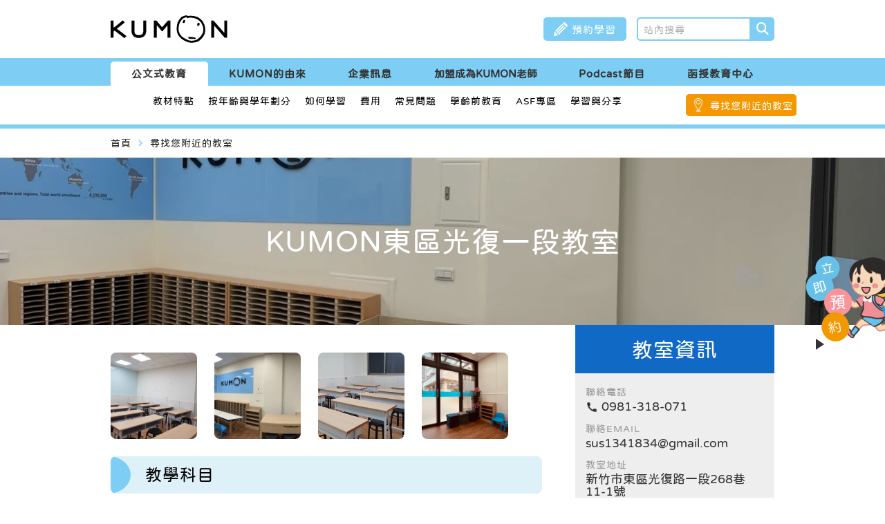

--- FILE ---
content_type: text/html;charset=UTF-8
request_url: https://kumon-km.com.tw/web/class_room/class_room_in.jsp?cp_id=CP1658303930640
body_size: 9764
content:
<!DOCTYPE html PUBLIC "-//W3C//DTD XHTML 1.0 Transitional//EN" "http://www.w3.org/TR/xhtml1/DTD/xhtml1-transitional.dtd">
<html xmlns="http://www.w3.org/1999/xhtml" lang="zh-TW">
<head>
<title>KUMON公文式教育 | 個人化學習計畫，培養自學自習力</title>
<meta name="Robots" content="all" />
<meta name="revisit-after" content="7 days" />
<meta name="keywords" content="孔孟文化事業有限公司,KUMON" />
<meta name="copyright" content="孔孟文化事業有限公司" />
<meta name="description" content="KUMON公文式教育理念為我們要發現每個人潛在的天賦，並使其充分的發揚光大，就能培育成為一個健全而有能力的人才，貢獻於人類社會。" />
<!-- Google Tag Manager -->
<script>(function(w,d,s,l,i){w[l]=w[l]||[];w[l].push({'gtm.start':
new Date().getTime(),event:'gtm.js'});var f=d.getElementsByTagName(s)[0],
j=d.createElement(s),dl=l!='dataLayer'?'&l='+l:'';j.async=true;j.src=
'https://www.googletagmanager.com/gtm.js?id='+i+dl;f.parentNode.insertBefore(j,f);
})(window,document,'script','dataLayer','GTM-K88CZ2B');</script>
<!-- End Google Tag Manager --><meta http-equiv="X-UA-Compatible" content="IE=edge"/><!--讓ie在切換瀏覽器模式時 文件模式會使用最新的版本-->

<meta http-equiv="Content-Type" content="text/html; charset=utf-8" />


<!--RWD用-->
<meta charset="utf-8" />
<meta name="viewport" content="width=device-width, initial-scale=1.0" />
<!--RWD用-->

<!--android 手機板主題顏色用 更改網址列顏色-->
<meta name="theme-color" content="#666666">
<!--android 手機板主題顏色用-->

<meta name="format-detection" content="telephone=no"><!--取消行動版 safari 自動偵測數字成電話號碼-->

<!-- Canonical Tags -->
<link rel="canonical" href="https://kumon-km.com.tw/web/class_room/class_room_in.jsp?cp_id=CP1658303930640">


<link rel="shortcut icon" href="../office_images/favicon.png" /><!--電腦版icon-->
<link rel="apple-touch-icon" href="../office_images/icon.png" /><!--手機版icon  57x57px-->
<link rel="apple-touch-icon" sizes="72x72" href="../office_images/icon-72.png" /><!--手機版icon  72x72px-->
<link rel="apple-touch-icon" sizes="114x114" href="../office_images/icon%402.png" /><!--手機版icon  114x114px-->

<!--內容區塊css-->
<link rel="stylesheet" type="text/css" href="../css/office_style.css"/>
<!--版頭區塊css-->
<link rel="stylesheet" type="text/css" href="../css/office_style_header.css"/>
<!--版腳區塊css-->
<link rel="stylesheet" type="text/css" href="../css/office_style_footer.css"/>

	<!-- 版本更新 jQuery by Judy 20251114 -->
	<!--google material icon-->
	<link rel="stylesheet" href="../icon_fonts/material_icons/material_icons.css">
	<link rel="stylesheet" href="../icon_fonts/material_icons/material_symbols_outlined.css">  <!-- 為了弱掃留原始檔案 -->
	<!-- <link href="https://fonts.googleapis.com/css2?family=Material+Icons" rel="stylesheet">
	<link href="https://fonts.googleapis.com/css2?family=Material+Symbols+Outlined" rel="stylesheet"> -->

	<!-- jQuery版本3.7.1 --><!-- 20251114 -->
	<!-- <script src="https://code.jquery.com/jquery-3.7.1.min.js" type="text/javascript"></script> -->
	<script src="../js/jquery/jquery-3.7.1.min.js" type="text/javascript"></script>  <!-- 為了弱掃留原始檔案 -->
	<!-- jQuery 遷移插件_簡化從舊版本jQuery的轉換3.5.2-->
	<!-- <script src="https://code.jquery.com/jquery-migrate-3.5.2.min.js" type="text/javascript"></script> -->
	<script src="../js/jquery/jquery-migrate-3.5.2.min.js" type="text/javascript"></script>  <!-- 為了弱掃留原始檔案 -->

<!--JavaScript共用區-->	
<!--調整檔名 modify by pekey 20221019 start-->
<script src="../js/official_common.js" type="text/javascript"></script>
<!--調整檔名 modify by pekey 20221019 end-->

<!-- Link Swiper's CSS_Swiper 8.0.6 -->
<link rel="stylesheet" href="../js/swiper-master/css/swiper-bundle.min.css">

<!-- InstanceBeginEditable name="head" -->
<!-- InstanceEndEditable -->
<!-- Font Awesome icon 20251114-->
<link rel="stylesheet" href="https://cdnjs.cloudflare.com/ajax/libs/font-awesome/6.6.0/css/all.min.css">
<!-- <link rel="stylesheet" type="text/css" href="../web/icon_fonts/font_awesome_icon/font_awesome_icon_all.min.css"/>--><!-- 為了弱掃留原始檔案 -->
	</head>
<body>
	<!-- Google Tag Manager (noscript) -->
<noscript><iframe src="https://www.googletagmanager.com/ns.html?id=GTM-K88CZ2B"
height="0" width="0" style="display:none;visibility:hidden"></iframe></noscript>
<!-- End Google Tag Manager (noscript) -->


    <script>
	var searchID = '22cb904e8918e4d41';
	function checkform(F){	
		if(F.as_q.value==""){
			alert("請輸入關鍵字!");
			return false;
		}else if(searchID != ""){
			var element = google.search.cse.element.getElement('search');
	        element.execute(F.as_q.value);
			return false;
		}else{
			F.submit();
			return true;
		}
	}
	</script>
	
	<div style="display:none;">
	<script>
			(function() {
			  var cx = '22cb904e8918e4d41';
			  var gcse = document.createElement('script');
			  gcse.type = 'text/javascript';
			  gcse.async = true;
			  gcse.src = 'https://cse.google.com/cse.js?cx=' + cx;
			  var s = document.getElementsByTagName('script')[0];
			  s.parentNode.insertBefore(gcse, s);
			})();
		</script>
		<gcse:searchbox-only gname="search" resultsUrl="https://kumon-km.com.tw:443/web/search/search.jsp"></gcse:searchbox-only>
	</div>
	<!--版頭-->
    <div class="header">
        <div class="hearder_topArea">
            <div class="wrap">

                <!-- 手機menu -->
                <div class="menu_btn">
                    <span>
                    </span>
                    <span>
                    </span>
                    <span>
                    </span>
                    <p>主選單</p>
                </div>

                <div class="header_signBtn_mobile">
                    <a href="../sign/sign.jsp">

                        <!-- 新增修改結構 modify by pekey 20221006 start-->
                        <div class="icon">
                            <img src="../office_images/icon_member.webp">
                        </div>
                        
                        <span>預約學習</span>
                        <!-- 新增修改結構 modify by pekey 20221006 end-->

                    </a>
                </div>

                <!--公司標誌 logo-->
                <h1 class="logo">
                    <a href="../../home.jsp">
                        <img src="../office_images/logo.svg" width="716" height="153" />
                    </a>
                </h1>


                <!-- 版頭右 -->
                <div class="headerRight">

                    <!-- 預約學習 -->
                    <div class="header_signBtn">
                        <a href="../sign/sign.jsp">
                            <!-- 新增icon + 報名學力診斷修改為預約學習 modify by pekey 20220926 start-->
                            <div class="icon">
                                <img src="../office_images/icon_member_white.webp" width="20px" height="auto">
                            </div>

                            <span>預約學習</span>
                            <!-- 新增icon + 報名學力診斷修改為預約學習 modify by pekey 20220926 end-->
                        </a>
                    </div>


                    <!--搜尋區塊-->
                    <form method="post" name="searchform" action="https://www.google.com/search" target="_blank"  onsubmit="javascript:return checkform(this);">
	                    <div class="search_areaPC">
	                    
	                        <!--搜尋框-->
	                        <div class="search_inAreaPC" id="searchArea_inPC">
	                            <div class="search_inBoxPC">
		                        	<input type="hidden" name="sitesearch" value="https://kumon-km.com.tw:443/web" />
		                            <input type="text" name="as_q" placeholder="站內搜尋" value="">
	                            </div>
	                            
	                            <div class="clearfloat">
	                            </div>
	                        </div>
	
	                        <!--搜尋icon-->
	                        <div class="search_iconPC">
	                            <label id="search_btnPC" onclick="return checkform(searchform);">
	                                <i class="fa-solid fa-magnifying-glass"></i>
	                            </label>
	                        </div>
	                        
	                    </div>
                    </form>

                </div>

            </div>
        </div>


        <!-- 新增修改 modify by pekey 20221006 start -->
        <!-- 電腦版-主按鍵區塊 -->
        <div class="navbar_topArea">
            <div class="wrap">

                <!--主按鍵 navbar-->
                <div class="navbar">
                    <div class="nav educate">
                        <a href="../suject/suject.jsp">
                            公文式教育
                        </a>
                    </div>

                    <div class="nav origin">
                        <a href="../about_kumon_face/about_kumon_face.jsp">
                            KUMON的由來
                        </a>
                    </div>

                    <div class="nav information">
                        <a href="../about/about.jsp">
                            企業訊息
                        </a>
                    </div>

                    <div class="nav">
                        <a href="../../franchise/home.jsp" target="_blank">
                            加盟成為KUMON老師
                        </a>
                    </div>
                    <!-- 新增 主按鍵 modify by Judy 20251114 -->
						<div class="nav podcast">
							<a href="../podcast/podcast.jsp">Podcast節目</a>
						</div>
                    <div class="nav">
                        <a href="../../vpl/home.jsp" target="_blank">
                            函授教育中心
                        </a>
                    </div>

                    <div class="clearfloat">
                    </div>
                </div>    

            </div>
        </div>
        

        <!-- 電腦版下拉選單 兼 手機版-主按鍵區塊 -->
        <!-- nav下區塊 -->
        <div class="navbar_bottomArea page">  
            <div class="wrap">  

                <!--主按鍵 navbar-->
                <div class="navbar">

                    <!-- 主按鍵-公文式教育 下拉選單 -->
                    <div class="mobile_topArea educate">
                        <!-- 手機版-主按鍵標題 -->
                        <div class="nav_title">
                            <span>公文式教育</span>

                            <div class="navTitle_menuClose">
                                <div class="icon">
                                    <img src="../office_images/icon_sp_menu_close.webp">
                                </div>
                                
                                <span>關閉</span>
                            </div>
                        </div>
                        

						<!-- 當前模式class 加 active -->
                        <div class="nav ">
                            <a href="javascript:void(0);">
                                教材特點
                            </a>

                            <!--下拉選單-->
                            <div class="navOpen pc">
                                <div class="navOpenBg">
                                    <div class="navOpenList">
                                        <a href="../suject/suject.jsp">
                                            全部
                                        </a>
                                    </div>

                                    <div class="navOpenList">
                                        <a href="../suject/suject_math.jsp">
                                            數學
                                        </a>
                                    </div>

                                    <div class="navOpenList">
                                        <a href="../suject/suject_eng.jsp">
                                            英文
                                        </a>
                                    </div>

                                    <div class="navOpenList">
                                        <a href="../suject/suject_chinese.jsp">
                                            國語
                                        </a>
                                    </div>

                                    <div class="navOpenList">
                                        <a href="../suject/suject_pen.jsp">
                                            運筆
                                        </a>
                                    </div>
                                </div>
                            </div>
                        
                            <div class="navOpen mobile" >
                                <div class="navOpenBg">
                                    
                                    <div class="navOpenList">
                                        <a href="../suject/suject.jsp">
                                            全部
                                        </a>
                                    </div>
                                    
                                    <div class="navOpenList">
                                        <a href="../suject/suject_math.jsp">
                                            數學
                                        </a>
                                    </div>

                                    <div class="navOpenList">
                                        <a href="../suject/suject_eng.jsp">
                                            英文
                                        </a>
                                    </div>

                                    <div class="navOpenList">
                                        <a href="../suject/suject_chinese.jsp">
                                            國語
                                        </a>
                                    </div>

                                    <div class="navOpenList">
                                        <a href="../suject/suject_pen.jsp">
                                            運筆
                                        </a>
                                    </div>
                                    
                                    <div class="clearfloat">
                                    </div>
                                </div>
                            </div> 

                        </div>
                        

                        <div class="nav ">
                            <a href="javascript:void(0);">
                                按年齡與學年劃分
                            </a>
                            
                            <!--主按鍵展開-->
                            <div class="navOpen pc">
                                <div class="navOpenBg">
                                    <div class="navOpenList">
                                        <a href="../schoolage/schoolage.jsp">
                                            全部
                                        </a>
                                    </div>
                                    <div class="navOpenList">
                                        <a href="../schoolage/schoolage_toddler.jsp">
                                            嬰幼兒0-2歲
                                        </a>
                                    </div>
                                    <div class="navOpenList">
                                        <a href="../schoolage/schoolage_preschool.jsp">
                                            學齡前3-5歲
                                        </a>
                                    </div>
                                    <div class="navOpenList">
                                        <a href="../schoolage/schoolage_primary_school_students.jsp">
                                            小學生6-11歲
                                        </a>
                                    </div>
                                    <div class="navOpenList">
                                        <a href="../schoolage/schoolage_teenager.jsp">
                                            青少年12歲以上
                                        </a>
                                    </div>

                                </div>
                            </div>
                        
                            <div class="navOpen mobile" >
                                <div class="navOpenBg">
                                    
                                    <div class="navOpenList">
                                        <a href="../schoolage/schoolage.jsp">
                                            全部
                                        </a>
                                    </div>
                                    <div class="navOpenList">
                                        <a href="../schoolage/schoolage_toddler.jsp">
                                            嬰幼兒0-2歲
                                        </a>
                                    </div>
                                    <div class="navOpenList">
                                        <a href="../schoolage/schoolage_preschool.jsp">
                                            學齡前3-5歲
                                        </a>
                                    </div>
                                    <div class="navOpenList">
                                        <a href="../schoolage/schoolage_primary_school_students.jsp">
                                            小學生6-11歲
                                        </a>
                                    </div>
                                    <div class="navOpenList">
                                        <a href="../schoolage/schoolage_teenager.jsp">
                                            青少年12歲以上
                                        </a>
                                    </div>

                                    <div class="clearfloat">
                                    </div>

                                </div>
                            </div>
                        </div>


                        <!-- 無下拉選單class新增 link -->
                        <div class="nav link ">
                            <a href="../how/how.jsp">
                                如何學習
                            </a>
                        </div>

                        <!-- 無下拉選單class新增 link -->
                        <div class="nav link ">
                            <a href="../fee/fee.jsp">
                                費用
                            </a>
                        </div>

                        <!-- 無下拉選單class新增 link -->
                        <div class="nav link ">
                            <a href="../qa/qa.jsp">
                                常見問題
                            </a>
                        </div>

                        <!-- 無下拉選單class新增 link -->
                        <div class="nav link ">
                            <a href="../kumon_time/kumon_time.jsp">
                                學齡前教育
                            </a>
                        </div>

                        <!-- 無下拉選單class新增 link -->
                        <div class="nav link ">
                            <a href="../asf/asf.jsp">                      
                                ASF專區
                            </a>
                        </div>

                        <!-- 無下拉選單class新增 link -->
                        <div class="nav link ">
                            <a href="../learn_share/learn_share.jsp">
                                學習與分享
                            </a>
                        </div>


                        <!-- 新增此區塊 modify by pekey 20221028 start -->
                        <div class="nav mobile">
                            <a href="../about_kumon_face/about_kumon_face.jsp">
                                KUMON的由來
                            </a>
                        </div>

                        <div class="nav mobile">
                            <a href="../about/about.jsp">
                                企業訊息
                            </a>
                        </div>

                        <div class="nav mobile">
                            <a href="../../franchise/home.jsp" target="_blank">
                                加盟成為KUMON老師
                            </a>
                        </div>
                        <!-- 新增此區塊 modify by pekey 20221028 end -->
                        <!-- 新增 主按鍵 modify by Judy 20251114 -->
						<div class="nav mobile">
							<a href="../podcast/podcast.jsp">Podcast節目</a>
						</div>
                    </div>


                    <!-- 主按鍵-KUMON的由來 下拉選單 -->
                    <div class="mobile_topArea origin">
                        <!-- 手機版-主按鍵標題 -->
                        <div class="nav_title">
                            <span>KUMON的由來</span>

                            <div class="navTitle_menuClose">
                                <div class="icon">
                                    <img src="../office_images/icon_sp_menu_close.webp">
                                </div>
                                
                                <span>關閉</span>
                            </div>
                        </div>


                        <!-- 無下拉選單class新增 link -->
                        <div class="nav link ">
                            <a href="../about_kumon_face/about_kumon_face.jsp">
                                關於KUMON
                            </a>
                        </div>

                        <!-- 無下拉選單class新增 link -->
                        <div class="nav link ">
                            <a href="../features/features.jsp">
                                公文特點
                            </a>
                        </div>

                        <!-- 無下拉選單class新增 link -->
                        <div class="nav link ">
                            <a href="../idea/idea.jsp">
                                公文理念
                            </a>
                        </div>

                        
                        <!-- 暫時隱藏此功能 -->
                        <!-- 無下拉選單class新增 link -->
                        <!-- <div class="nav link">
                            <a href="../ebooks/ebooks.jsp">
                                電子書
                            </a>
                        </div> -->

                        <!-- 無下拉選單class新增 link -->
                        <div class="nav link ">
                            <a href="../store/store.jsp">
                                公文公先生的故事
                            </a>
                        </div>
                        
                        <!-- 新增此區塊 modify by pekey 20221028 start -->
                        <div class="nav mobile">
                            <a href="../suject/suject.jsp">
                                公文式教育
                            </a>
                        </div>

                        <div class="nav mobile">
                            <a href="../about/about.jsp">
                                企業訊息
                            </a>
                        </div>

                        <div class="nav mobile">
                            <a href="../../franchise/home.jsp" target="_blank">
                                加盟成為KUMON老師
                            </a>
                        </div>
                    </div>


                    <!-- 主按鍵-企業訊息 下拉選單 -->
                    <div class="mobile_topArea information">
                        <!-- 手機版-主按鍵標題 -->
                        <div class="nav_title">
                            <span>企業訊息</span>

                            <div class="navTitle_menuClose">
                                <div class="icon">
                                    <img src="../office_images/icon_sp_menu_close.webp">
                                </div>
                                
                                <span>關閉</span>
                            </div>
                        </div>


                        <!-- 無下拉選單class新增 link -->
                        <div class="nav link ">
                            <a href="../about/about.jsp">
                                關於臺灣孔孟
                            </a>
                        </div>

                        <!-- 無下拉選單class新增 link -->
                        <div class="nav link ">
                            <a href="../news/news.jsp">
                                最新消息
                            </a>
                        </div>

                        <!-- 無下拉選單class新增 link -->
                        <div class="nav link ">
                            <a href="../chairman/chairman.jsp">
                                董事長的話
                            </a>
                        </div>

                        <!-- 無下拉選單class新增 link -->
                        <div class="nav link ">
                            <a href="../jp_president/jp_president.jsp">
                                田中社長專區
                            </a>
                        </div>

                        <!-- 無下拉選單class新增 link -->
                        <div class="nav link ">
                            <a href="../contact/contact.jsp">
                                聯絡我們
                            </a>
                        </div>

                        <!-- 外連選單class新增 outerLink -->
<!--                         <div class="nav outerLink"> -->
<!--                             <a href="../../vpl/home.jsp" target="_blank"> -->
<!--                                 函授教育中心 -->
<!--                             </a> -->
<!--                         </div> -->
                        
                         <!-- 外連選單class新增 outerLink -->
                        <div class="nav outerLink">
                            <a href=https://www.104.com.tw/company/1a2x6bkenf#info06 target="_blank">
                                人才招募</a>
                        </div>
                        
                        <!-- 新增此區塊 modify by pekey 20221028 start -->
                        <div class="nav mobile">
                            <a href="../suject/suject.jsp">
                                公文式教育
                            </a>
                        </div>

                        <div class="nav mobile">
                            <a href="../about_kumon_face/about_kumon_face.jsp">
                                KUMON的由來
                            </a>
                        </div>

                        <div class="nav mobile">
                            <a href="../../franchise/home.jsp" target="_blank">
                                加盟成為KUMON老師
                            </a>
                        </div>
                         <!-- 新增 主按鍵 modify by Judy 20251114 -->
						<div class="nav mobile">
							<a href="../podcast/podcast.jsp">Podcast節目</a>
						</div>  
<!--                         <div class="nav"> -->
<!--                         <a href="../../vpl/home.jsp" target="_blank"> -->
<!--                             函授教育中心 -->
<!--                         </a> -->
<!--                     	</div> -->
                        <!-- 新增此區塊 modify by pekey 20221028 end -->                        
                    </div>


                    <!-- 主按鍵-Podcast節目 下拉選單 20251114 -->
                    <div class="mobile_topArea podcast">
                        <!-- 手機版-主按鍵標題 -->
                        <div class="nav_title">
                            <span>Podcast節目</span>

                            <div class="navTitle_menuClose">
                                <div class="icon">
                                    <img src="../office_images/icon_sp_menu_close.webp">
                                </div>
                                
                                <span>關閉</span>
                            </div>
                        </div>


                        <!-- 新增此區塊 modify by pekey 20221028 start -->
                        <div class="nav mobile">
                            <a href="../suject/suject.jsp">
                                公文式教育
                            </a>
                        </div>

                        <div class="nav mobile">
                            <a href="../about_kumon_face/about_kumon_face.jsp">
                                KUMON的由來
                            </a>
                        </div>

                        <div class="nav mobile">
                            <a href="../about/about.jsp">
                                企業訊息
                            </a>
                        </div>
						
                        <div class="nav mobile">
                            <a href="franchise/home.jsp" target="_blank">
                                加盟成為KUMON老師
                            </a>
                        </div>
						
						
                    </div>


                    <!-- 手機板menu bottom -->
                    <div class="mobile_bottomArea">
                    
                        <!-- menu底部搜尋區塊 -->
                        <form method="post" name="searchformMobile" action="https://www.google.com/search" target="_blank"  onsubmit="javascript:return checkform(this);">
	                        <div class="mobile_search">
	                        	<input type="hidden" name="sitesearch" value="https://kumon-km.com.tw:443/web" />
	                            <input type="text" name="as_q" placeholder="站內搜尋" value="">	      
	                            <span>
	                                <i class="fa-solid fa-magnifying-glass" onclick="return checkform(searchformMobile);"></i>
	                            </span>
	                        </div>
                        </form>

                        <!-- menu底部社群區塊 -->
                        <div class="mobile_snsArea">
                        
                        	<div class="mobile_snsList">
                                <a href="https://s.no8.io/link/channels/qcwPZJhDDl" target="_blank">
                                    <img src="../office_images/btn_line.webp">
                                </a>
                            </div>                        	
                            <div class="mobile_snsList">
                                <a href="https://www.instagram.com/kumon_taiwan/" target="_blank">
                                    <img src="../office_images/btn_insta.webp">
                                </a>
                            </div>                            
                            <div class="mobile_snsList">
                                <a href="https://www.youtube.com/c/KUMON%E8%87%BA%E7%81%A3%E5%AD%94%E5%AD%9F" target="_blank">
                                    <img src="../office_images/btn_youtube.webp">
                                </a>
                            </div>                            
                            <div class="mobile_snsList">
                                <a href="https://www.facebook.com/profile.php?id=100063696315151" target="_blank">
                                    <img src="../office_images/btn_fb.webp">
                                </a>
                            </div>                            
                            </div>


                        <!-- menu底部關閉區塊 -->
                        <div class="mobile_menuClose">
                            <span>關閉</span>
                        </div>

                    </div>
                </div>


                <div class="classroom_searchButton">
                    <a href="../class_room/class_room.jsp">
                        <div class="icon">
                            <img src="../office_images/header_location.webp">
                        </div>

                        <span>尋找您附近的教室</span>
                    </a>
                </div>
                
            </div>
        </div>
        <!-- 新增修改 modify by pekey 20221006 end -->
        
        <div class="clearfloat">
        </div>
    </div>
    



<!-- InstanceBeginEditable name="navbar_js" -->
<!-- 新增 modify by pekey 20221006 start -->
<script>
    // 需要每頁去控制要出現的選單
    $(function(){
    	
    	
        //此為主按鍵-公文式教育-頁面適用js
        $(".nav.educate").toggleClass("active");
        $(".navbar_bottomArea").toggleClass("educate");
		
    });
</script>
<!-- 新增 modify by pekey 20221006 end -->
<!-- InstanceEndEditable --><!--主內容區塊-->
    <!--內頁class加 page-->
    <div class="main page" id="top">
    	 
        <!--內頁內容_上方區塊-->
        <div class="pageContent_topArea">
        	<div class="wrap">     
               
            	<!--麵包屑-->
                <div class="crumb_bg">
                    <div class="crumb_area">
                                
                        <span>
                            <a href="../../home.jsp">
                                首頁
                            </a>
                        </span> 
                        
                        <i class="material-icons">navigate_next</i>
                        
						<!-- InstanceBeginEditable name="crumb" -->
                        
                        <span>尋找您附近的教室</span>   
                        
                        
						<!-- InstanceEndEditable -->
                        
                    </div>
                </div>
                
        		<div class="clearfloat">
                </div>
            </div>    
        </div>
        
                       
        <!--內頁內容區塊-->
        <div class="pageContent">
		    <!-- InstanceBeginEditable name="pageContent" -->
		    
            <!-- 新增相片套件效果 modify by pekey 20221006 start -->
            <link rel="stylesheet" href="https://cdnjs.cloudflare.com/ajax/libs/fancybox/3.3.2/jquery.fancybox.min.css">
            <script src="https://cdnjs.cloudflare.com/ajax/libs/fancybox/3.3.2/jquery.fancybox.min.js"></script>
            <!-- 新增相片套件效果 modify by pekey 20221006 end -->		    
		    
            <div class="class_pageBg">
                <div class="class_pageTit" 
                
                
                style="background-image: url(/uploads/classroom//tw/CP1658303930640_S__2367516.webp);"
                
                >
                    <span>KUMON東區光復一段教室</span>
                </div>
                <div class="class_pageArea">
                    <div class="wrap">
                        <div class="class_pageLArea">
                            <div class="class_pageImgArea">
                            
                            	<a data-fancybox="gallery" href="/uploads/classroom/tw/CP1658303930640_183172.webp">
                                    <div class="class_pageImg" style="background-image: url(/uploads/classroom/tw/CP1658303930640_183172.webp);"></div>
                                </a>
                                <a data-fancybox="gallery" href="/uploads/classroom/tw/CP1658303930640_S__2367516.webp">
                                    <div class="class_pageImg" style="background-image: url(/uploads/classroom/tw/CP1658303930640_S__2367516.webp);"></div>
                                </a>
                                <a data-fancybox="gallery" href="/uploads/classroom/tw/CP1658303930640_183254.webp">
                                    <div class="class_pageImg" style="background-image: url(/uploads/classroom/tw/CP1658303930640_183254.webp);"></div>
                                </a>
                                <a data-fancybox="gallery" href="/uploads/classroom/tw/CP1658303930640_S_2416646.webp">
                                    <div class="class_pageImg" style="background-image: url(/uploads/classroom/tw/CP1658303930640_S_2416646.webp);"></div>
                                </a>
                                </div>
                            
                            <div class="class_pageTitIn">
                                教學科目
                            </div>
                            <div class="class_pageSubjectArea">
                            
                            	<div class="class_pageSubject math">
                                    數學
                                </div>
                                <div class="class_pageSubject eng">
                                    英文
                                </div>
                                <div class="class_pageSubject chin">
                                    國語
                                </div>
                                </div>
                            <div class="class_pageTitIn">
                                學習時段
                            </div>
                            <div class="class_pageTextArea">
                                <div class="class_pageText">
                                    <p>學習時段<br />週一13:00-20:30<br />週二15:00-19:30<br />週三13:00-20:30<br />週五13:00-20:30<br /><br /></p>
<p>免費學力診斷預約時段<br />週一:13:00 -15:00<br />週二:15:00 -16:00<br />週三:13:00 -15:00<br />週五:13:00 -15:00<br />或週一，週二，週三，週五晚上7:00-</p></div>
                            </div>
                            <div class="class_pageTitIn">
                                教室介紹
                            </div>
                            <div class="class_pageClassArea">
                                <div class="class_pageClass">
                                
                                	<div class="class_pageClassTit">
                                        老師的教育理念
                                    </div>
                                    <div class="class_pageClassImg">
                                        <img src="/uploads/classroom/tw/CP1658303930640_face.webp" title="" alt="" >
                                    </div>
                                    <div class="class_pageClassTit">
                                        老師姓名:孫魚秝</div>
                                    <div class="class_pageClassBrief">
                                        <p>知易行難，是我教學生涯中最深的體會，公文式的教育在於培養孩子學習的邏輯概念，做中學而達觸類旁通是我們能給孩子的禮物，在未來越來越廣闊的學習歷程中，難免會遇到不懂的問題，真正解決問題的根本是從自己開始，唯有正視自己的不足，才是真正通往學習正確的道路，金字塔的建造最困難的，往往是如何建構厚實的基礎上，「重要的是有什麼能力，而非缺少什麼能力。」</p></div>
                                    
                                </div>
                            </div>
                        </div>
                        <div class="class_pageRArea">
                            <div class="class_infoBox">
                                <div class="class_infoTit">
                                    教室資訊
                                </div>
                                <div class="class_infoBoxIn">
                                
                                	<div class="class_infoBrief">
                                        聯絡電話
                                        <a href="tel:0981-318-071">
                                            <span class="material-icons" style="display: inline-block;vertical-align: -4px;">
                                                call
                                            </span>
                                            <span style="display: inline-block;">
                                                0981-318-071</span>
                                        </a>
                                    </div>
                                    <div class="class_infoBrief">
                                        聯絡EMAIL
                                        <span>sus1341834@gmail.com</span>
                                    </div>
                                    <div class="class_infoBrief">
                                        教室地址
                                        <span>新竹市東區光復路一段268巷11-1號</span>
                                    </div>
                                    <div class="class_infoMap">
                                        <iframe src="https://www.google.com/maps/embed?pb=!1m18!1m12!1m3!1d3622.3658193329284!2d121.02055759999998!3d24.782924099999995!2m3!1f0!2f0!3f0!3m2!1i1024!2i768!4f13.1!3m3!1m2!1s0x346837690c28e443%3A0x7b1494fee3d84d47!2zS1VNT07mnbHljYDlhYnlvqnkuIDmrrXmlZnlrqQ!5e0!3m2!1szh-TW!2stw!4v1667530107356!5m2!1szh-TW!2stw" width="100%" height="auto" style="border:0;" allowfullscreen="" loading="lazy" referrerpolicy="no-referrer-when-downgrade"></iframe>
                                    </div>
                                    <div class="class_infoLink">
                                        
                                        <!-- 調整 modify by pekey 20221018 start -->
                                        <!-- <a href="#">
                                            社群連結
                                        </a> -->

                                        <!-- 標題 -->
                                        <div class="title">
                                            社群連結
                                        </div>

                                        <div class="link_listArea">
                                        
                                    		<!-- 臉書 -->
                                            <div class="link_list">
                                                <a href="https://www.facebook.com/KUMON-%E6%9D%B1%E5%8D%80%E5%85%89%E5%BE%A9%E4%B8%80%E6%AE%B5%E6%95%99%E5%AE%A4-111589150685802" target="_blank">
                                                    <img src="../office_images/btn_fb.webp">
                                                </a>
                                            </div>
		                                    <div class="clearfloat">
                                            </div>
                                        </div>
                                        <!-- 調整 modify by pekey 20221018 end -->
                                    </div>
                                    
                                    <div class="class_infoButton">
                                    <a href="../sign/sign.jsp?class_room=CP1658303930640">
                                            立即預約學習</a>
                                    </div>
                                    <div class="class_infoButton sty2">
                                        <a href="class_room.jsp">
                                            搜尋其他教室
                                        </a>
                                    </div>
                                </div>
                            </div>
                        </div>
                    </div>
                </div>
</div>

          
            <!-- InstanceEndEditable -->
            
            <!--移除 modify by pekey 20221006 start-->
            <!--<div class="clearfloat"></div>-->
            <!--移除 modify by pekey 20221006 end-->
        </div>
        
    </div>  

	<!--版腳-->
    <div class="footer">

    	<div class="fixed_reserve_area active">
	        <div class="fixed_reserve">
	            <a href="../sign/sign.jsp" target="_blank">
                    <div class="title">
                        <span>立</span>
                        <span>即</span>
                        <span>預</span>
                        <span>約</span>                        
                    </div>
                    <div class="img">
                        <img src="../office_images/reserve_img.webp" alt="" />
                    </div>
                </a>
	        </div>

            <div class="arrow">
                <b></b>
            </div>
        </div>

    	<!--浮動top鍵--><!--js在common.js內-->
        <!--新增修改此區塊 modify by pekey 20221006 start-->
        <div class="topBtn_area">
			<!-- InstanceBeginEditable name="topBtn" -->
            <div class="topBtn_list">
                <a href="#top">
                    <span>TOP</span>
                </a>
            </div>
            <!-- InstanceEndEditable -->
        </div>
	    <!--新增修改此區塊 modify by pekey 20221006 end-->
        
    
        <!-- 從main移動至版腳區塊內 modify by pekey 20221006 start -->
        <!-- icon區塊 -->
        <div class="index_iconBg">
            <div class="index_iconArea">

                <!-- 左側icon -->
                <div class="fixedMenuListArea">
                    <div class="fixedMenuList">
                        <div class="fixedMenuListIn">
                            <!-- 補上連結 modify by pekey 20220926 start -->
                            <a href="../schoolage/schoolage.jsp">
                            <!-- 補上連結 modify by pekey 20220926 end -->
                                <div class="fixedMeunImg">
                                    <img src="../office_images/icon_student.webp">
                                </div>
                                <div class="fixedMenuBrief">
                                    年齡．學年
                                </div>
                            </a> 
                        </div>
                    </div>
        
                    <div class="fixedMenuList">
                        <div class="fixedMenuListIn">
                            <!-- 補上連結 modify by pekey 20220926 start -->
                            <a href="../suject/suject.jsp">
                            <!-- 補上連結 modify by pekey 20220926 end -->
                                <div class="fixedMeunImg">
                                    <img src="../office_images/icon_write.webp">
                                </div>
                                <div class="fixedMenuBrief">
                                    科目教材
                                </div>
                            </a>
                            
                        </div>
                    </div>
        
                    <div class="fixedMenuList">
                        <div class="fixedMenuListIn">
                            <!-- 補上連結 modify by pekey 20220926 start -->
                            <a href="../how/how.jsp">
                            <!-- 補上連結 modify by pekey 20220926 end -->
                                <div class="fixedMeunImg">
                                    <img src="../office_images/icon_list.webp">
                                </div>
                                <div class="fixedMenuBrief">
                                    如何學習
                                </div>
                            </a>             
                        </div>
                    </div>
        
                    <div class="fixedMenuList">
                        <div class="fixedMenuListIn">
                            <!-- 補上連結 modify by pekey 20220926 start -->
                            <a href="../class_room/class_room.jsp">
                            <!-- 補上連結 modify by pekey 20220926 end -->
                                <div class="fixedMeunImg">
                                    <img src="../office_images/icon_location.webp">
                                </div>
                                <div class="fixedMenuBrief">
                                    教室搜尋
                                </div>
                            </a>
                        </div>
                    </div>
                </div>

                <!-- 右側搜尋 -->
                <div class="index_iconSearch">
                    <input type="search" placeholder="站內搜尋">
                    <div class="index_iconSearchBtn">
                        <a href="../class_room/class_room.jsp">
                            <i class="fa-solid fa-magnifying-glass"></i>
                        </a>
                    </div>
                </div>
            </div>
            
        </div>
        <!-- 從main移動至版腳區塊內 modify by pekey 20221006 end -->
 
        <!-- 版腳浮動   -->
        <div class="fixedMenu">
            <div class="fixedMenuListArea">
                <div class="fixedMenuList">
                    <div class="fixedMenuListIn">
                        <a href="../schoolage/schoolage.jsp">
                            <div class="fixedMeunImg">
                                <img src="../office_images/icon_student.webp">
                            </div>
                            <div class="fixedMenuBrief">
                                年齡．學年
                            </div>
                        </a> 
                    </div>
                </div>

                <div class="fixedMenuList">
                    <div class="fixedMenuListIn">
                        <a href="../suject/suject.jsp">
                            <div class="fixedMeunImg">
                                <img src="../office_images/icon_write.webp">
                            </div>
                            <div class="fixedMenuBrief">
                                科目教材
                            </div>
                        </a>
                    
                    </div>
                </div>

                <div class="fixedMenuList">
                    <div class="fixedMenuListIn">
                        <a href="../how/how.jsp">
                            <div class="fixedMeunImg">
                                <img src="../office_images/icon_list.webp">
                            </div>
                            <div class="fixedMenuBrief">
                                如何學習
                            </div>
                        </a>             
                    </div>
                </div>

                <div class="fixedMenuList">
                    <div class="fixedMenuListIn">
                        <a href="../class_room/class_room.jsp">
                            <div class="fixedMeunImg">
                                <img src="../office_images/icon_location.webp">
                            </div>
                            <div class="fixedMenuBrief">
                                教室搜尋
                            </div>
                        </a>
                        
                    </div>
                </div>
            </div>

        </div>
    	
        
        <!--版腳內容區塊-->
        <div class="footer_content">
        	
            <!-- 版腳上區塊 -->
            <div class="footer_topArea">
                <div class="wrap">
                    
                    <!-- 版腳上左 -->
                    <div class="footer_topLeftArea">
                        <!--公司標誌 footer_logo-->
                        <div class="footer_logo">
                            <a href="../../home.jsp">
                                <img src="../office_images/footer_logo.svg" />
                            </a>
                        </div>


                        <!--版腳資訊 footer_information-->
                        <div class="footer_information">
                        
                        	<div class="footer_informationTit">
                                台灣總代理:孔孟文化事業有限公司</div>
                            <div class="footer_informationBrief footerLocation">
                                104 台北市民權西路48號11樓</div>
                            <div class="footer_informationBrief footerPhone">
                                0800-738-899</div>
                            <div class="footer_informationBrief footerEmail">
                               <a href="mailto:service@kumon-km.com.tw">service@kumon-km.com.tw</a>
                            </div>
                            <div class="footer_informationBrief footerService">
                                週一至五9:00 ~ 18:00<span>
                                非上班時間提供語音留言服務</span>
                                </div>
                            </div>
                    </div>


                    <!-- 版腳上右 -->
                    <div class="footer_topRightArea">

                        <!-- 三塊主按鍵區 -->
                        <div class="footer_navbar">
                        	<div class="footer_navTit">
                                關於KUMON
                            </div>
                            <div class="footer_nav navAbout">
                                KUMON的原點:起源於父親對孩子的愛－於1958年在大阪創立公司，並決心開設更多的公文式教室，以「自學自習到高中教材」為目標，讓每個孩子自學自習適合自己能力的內容來提高能力－公文式學習法的推廣由此開始。</div>
                            </div>


                        <div class="footer_navbar">
                            <div class="footer_navTit">
                                快速連結
                            </div>

                            <!-- 新增連結 modify by pekey 20220926 start -->
                            <div class="footer_navArea">
                                <div class="footer_nav two">
                                    <a href="../about_kumon_face/about_kumon_face.jsp">
                                        關於KUMON
                                    </a>
                                </div>

                                <div class="footer_nav two">
                                    <a href="../asf/asf.jsp">
                                        ASF專區
                                    </a>
                                </div>

                                <div class="footer_nav two">
                                    <a href="../suject/suject.jsp">
                                        KUMON教材
                                    </a>
                                </div>

                                <div class="footer_nav two">
                                    <a href="../kumon_time/kumon_time.jsp">
                                        Kumon Time
                                    </a>
                                </div>

                                <div class="footer_nav two">
                                    <a href="../how/how.jsp">
                                        如何學習
                                    </a>
                                </div>

                                <div class="footer_nav two">
                                    <a href="../news/news.jsp">
                                        最新消息
                                    </a>
                                </div>

                                <div class="footer_nav two">
                                    <a href="../class_room/class_room.jsp">
                                        教室資訊
                                    </a>
                                </div>

                                <div class="footer_nav two">
                                    <a href="../contact/contact.jsp">
                                        聯絡我們
                                    </a>
                                </div>

                                <div class="footer_nav two">
                                    <a href="../sign/sign.jsp">
                                        預約學習
                                    </a>
                                </div>

                                <div class="footer_nav two">
                                    <a href="../../uploads/index/PrivacyPolicy.pdf" target="_blank">
                                        隱私權政策
                                    </a>
                                </div>

                                <div class="footer_nav two">
                                    <!-- 調整成另開頁面模式 modify by pekey 20221006 start -->
                                    <a href="../../vpl/home.jsp" target="_blank">
                                        台灣KUMON函授教育中心
                                    </a>
                                    <!-- 調整成另開頁面模式 modify by pekey 20221006 end -->
                                </div>

                            </div>
                            <!-- 新增連結 modify by pekey 20220926 end -->
                        </div>


                        <div class="footer_navbar">
                            <div class="footer_navTit">
                                社群連結
                            </div>
                            
                            <!-- 補上連結 modify by pekey 20220926 start -->
                            <div class="footer_informationIconArea">
                            	<div class="footer_informationIcon">
                                    <a href="https://www.facebook.com/profile.php?id=100063696315151" target="_blank">
                                        <img src="../office_images/fb_icon.webp">
                                    </a>
                                </div>
                                <div class="footer_informationIcon">
                                    <a href="https://www.instagram.com/kumon_taiwan/" target="_blank">
                                        <img src="../office_images/ig_icon.webp">
                                    </a>
                                </div>
                                <div class="footer_informationIcon">
                                    <a href="https://s.no8.io/link/channels/qcwPZJhDDl" target="_blank">
                                        <img src="../office_images/line_icon.webp">
                                    </a>
                                </div>
                                <div class="footer_informationIcon">
                                    <a href="https://www.youtube.com/c/KUMON%E8%87%BA%E7%81%A3%E5%AD%94%E5%AD%9F" target="_blank">
                                        <img src="../office_images/yt_icon.webp">
                                    </a>
                                </div>
                                </div>
                            <!-- 補上連結 modify by pekey 20220926 end -->
                        </div>

                    </div>
                </div>
            </div>
            

            <!-- 版腳下區塊 -->
            <div class="footer_bottomArea">
                <!--版權宣告-->
                <div class="copyright">
                    <!-- 新增wrap modify by pekey 20221006 start -->
                    <div class="wrap">
                        「KUMON標徵、商標及本網頁的網址(網域)的權利歸屬於公文教育研究會;授權台灣總代理孔孟文化事業有限公司運作本網站。」
                        <span>COPYRIGHT © 2026 KON MON CULTURAL COMPANY LIMITED ALL RIGHTS RESERVED.</span>
                    </div>
                    <!-- 新增wrap modify by pekey 20221006 end -->
                </div>
            </div>

        </div>
        
    </div></body>
</html>


--- FILE ---
content_type: text/css
request_url: https://kumon-km.com.tw/web/css/office_style_header.css
body_size: 6808
content:
/*modify by pekey 20190523*/
@charset "utf-8";
/* CSS Document */

/*------------------------------------------CSS Setting Start-------------------------------*/

/*================*/
/*-- loading --*/
/*================*/

.loading {
 	position: fixed;
    top: 0; 
    left: 0;
    right: 0;
    bottom: 0;
    z-index: 999999;
    background: #FFF;
	text-align:center;
	
	/*新增by pekey 20171211*/
	padding-top:250px;
 } 
 
	
	/*Loading畫面CSS開始*/
	#circularG{
		position:relative;
		width:58px;
		height:58px;
		margin: auto;
	}
	
	.circularG{
		position:absolute;
		background-color:rgb(201,9,21);  /*此為Loding的點點顏色*/
		width:14px;
		height:14px;
		border-radius:9px;
			-o-border-radius:9px;
			-ms-border-radius:9px;
			-webkit-border-radius:9px;
			-moz-border-radius:9px;
		animation-name:bounce_circularG;
			-o-animation-name:bounce_circularG;
			-ms-animation-name:bounce_circularG;
			-webkit-animation-name:bounce_circularG;
			-moz-animation-name:bounce_circularG;
		animation-duration:1.1s;
			-o-animation-duration:1.1s;
			-ms-animation-duration:1.1s;
			-webkit-animation-duration:1.1s;
			-moz-animation-duration:1.1s;
		animation-iteration-count:infinite;
			-o-animation-iteration-count:infinite;
			-ms-animation-iteration-count:infinite;
			-webkit-animation-iteration-count:infinite;
			-moz-animation-iteration-count:infinite;
		animation-direction:normal;
			-o-animation-direction:normal;
			-ms-animation-direction:normal;
			-webkit-animation-direction:normal;
			-moz-animation-direction:normal;
	}
	
		#circularG_1{
			left:0;
			top:23px;
			animation-delay:0.41s;
				-o-animation-delay:0.41s;
				-ms-animation-delay:0.41s;
				-webkit-animation-delay:0.41s;
				-moz-animation-delay:0.41s;
		}
		
		#circularG_2{
			left:6px;
			top:6px;
			animation-delay:0.55s;
				-o-animation-delay:0.55s;
				-ms-animation-delay:0.55s;
				-webkit-animation-delay:0.55s;
				-moz-animation-delay:0.55s;
		}
		
		#circularG_3{
			top:0;
			left:23px;
			animation-delay:0.69s;
				-o-animation-delay:0.69s;
				-ms-animation-delay:0.69s;
				-webkit-animation-delay:0.69s;
				-moz-animation-delay:0.69s;
		}
		
		#circularG_4{
			right:6px;
			top:6px;
			animation-delay:0.83s;
				-o-animation-delay:0.83s;
				-ms-animation-delay:0.83s;
				-webkit-animation-delay:0.83s;
				-moz-animation-delay:0.83s;
		}
		
		#circularG_5{
			right:0;
			top:23px;
			animation-delay:0.97s;
				-o-animation-delay:0.97s;
				-ms-animation-delay:0.97s;
				-webkit-animation-delay:0.97s;
				-moz-animation-delay:0.97s;
		}
		
		#circularG_6{
			right:6px;
			bottom:6px;
			animation-delay:1.1s;
				-o-animation-delay:1.1s;
				-ms-animation-delay:1.1s;
				-webkit-animation-delay:1.1s;
				-moz-animation-delay:1.1s;
		}
		
		#circularG_7{
			left:23px;
			bottom:0;
			animation-delay:1.24s;
				-o-animation-delay:1.24s;
				-ms-animation-delay:1.24s;
				-webkit-animation-delay:1.24s;
				-moz-animation-delay:1.24s;
		}
		
		#circularG_8{
			left:6px;
			bottom:6px;
			animation-delay:1.38s;
				-o-animation-delay:1.38s;
				-ms-animation-delay:1.38s;
				-webkit-animation-delay:1.38s;
				-moz-animation-delay:1.38s;
		}
		
		
		
		@keyframes bounce_circularG{
			0%{
				transform:scale(1);
			}
		
			100%{
				transform:scale(.3);
			}
		}
		
		@-o-keyframes bounce_circularG{
			0%{
				-o-transform:scale(1);
			}
		
			100%{
				-o-transform:scale(.3);
			}
		}
		
		@-ms-keyframes bounce_circularG{
			0%{
				-ms-transform:scale(1);
			}
		
			100%{
				-ms-transform:scale(.3);
			}
		}
		
		@-webkit-keyframes bounce_circularG{
			0%{
				-webkit-transform:scale(1);
			}
		
			100%{
				-webkit-transform:scale(.3);
			}
		}
		
		@-moz-keyframes bounce_circularG{
			0%{
				-moz-transform:scale(1);
			}
		
			100%{
				-moz-transform:scale(.3);
			}
		}
	/*Loading畫面CSS結束*/

.loading_tit{
	padding:20px 0px 0px 15px;
	display:inline-block;
	font-size:16px;
	font-weight:bold;
	color:#333;
	font-family:微軟正黑體;
	text-align:center;
}

/*/////////////////////////////////////////////////////////*/
/*-------版頭--------*/
/*/////////////////////////////////////////////////////////*/

.header {
	position: fixed;
	top: 0;
	z-index: 999;
	width: 100%;
	transition: 0.3s ease all;
	background-color: #fff;
}

/*浮動*/
/* .header.fixed{
	box-shadow: 0px 0px 20px -1px rgba(0,0,0,0.3);
	transition: 0.3s ease all;
	padding: 0px;
	background-color: #fff;
} */


	.hearder_topArea {
		padding: 20px 0;
	}
		.hearder_topArea > .wrap {
			
			width: 960px;

			position: relative;
			display: flex;
			justify-content: space-between;
			align-items: center;
		}

			.headerRight{
				display: flex;
				align-items: center;
				justify-content: space-between;
			}
				.header_signBtn{
					/* width: 150px; */
					text-align: center;
					
				}

					.header_signBtn_mobile{
						display: none;
						position: absolute;
						right: 60px;
						/* top: 14px; */
					}

						.header_signBtn_mobile a{
							display: block;
							text-decoration: none;
						}

							.header_signBtn_mobile .icon {
								width: 30px;
								margin: 0 auto;
								margin-bottom: 7px;
							}
							

								.header_signBtn_mobile .icon img{
									width: 100%;
									height: auto;
								}


						.header_signBtn_mobile span{
							color: #000;
							font-size: 12px;
							font-weight: bold;
						}

				.header_signBtn a{
					display: block;
					background-color: #7dcdf4;
					border-radius: 5px;
					width: 120px;
					padding: 7px 10px;
					box-sizing: border-box;
				}

				.header_signBtn a:hover{
					text-decoration: none;
					background-color: #1069c4;
				}

					.header_signBtn .icon{
						display: inline-block;
						vertical-align: middle;
						width: 20px;
					}
						.header_signBtn .icon img{
							width: 100%;
							height: auto;
						}

					.header_signBtn span{
						display: inline-block;
						vertical-align: middle;
						color: #ffffff;
						font-size: 15px;
					}

@media (max-width: 990px){
	
	/* .header{
		padding: 5px 0px 0px;
	} */

	/*浮動*/
	/* .header.fixed{
		padding: 5px 0px 0px;
		background-color: rgba(255,255,255,0.8);
	} */

	.header_signBtn_mobile{
		display: block;
		padding-right: 10px;
	}
	
}

@media (max-width: 768px) {

	.hearder_topArea {
		padding: 10px 0;
	}

		.hearder_topArea > .wrap {
			height: 50px;
		}
}

@media (max-width: 640px) {

	.hearder_topArea > .wrap {
		height: 50px;
	}
}

/*PC搜尋區塊------------------------------------------------*/

.search_areaPC{ 
	margin-left: 15px;
	display: flex;
    flex-direction: row;
    align-items: center;
}
	/*搜尋icon*/
	.search_iconPC{
		transition: 0.3s ease all;
	}
		.search_iconPC label{
			position: relative;
			display: block;
		}
			/*.search_iconPC i{
				font-size: 35px;
				line-height: 35px;
				color: #3e3a39;
				display: block;
			}*/
			
			.search_iconPC label{
				position:relative;
				display:block;
				border-radius: 0 5px 5px 0;
				background-color: #7dcdf4;
				padding: 0;
				height: 34px;
				width: 34px;
			}

			.search_iconPC label i{
				display: inline-block;
				vertical-align: middle;
				width: 34px;
				height: 34px;
				font-size: 18px;
				color: #fff;
				text-align: center;
				line-height: 34px;
			}

			.search_iconPC label:before{
				position: absolute;
				content: '';
				background-color: #3e3a39;
				width: 0%;
				height: 1px;
				bottom: -12px;
				left: 0px;
				opacity: 0;
				transition: 0.2s ease all;
			}
			
			
		/*hover*/
		.search_iconPC:hover label{
			opacity: 0.7;
			transition: 0.3s ease all;
		}	

		/* .search_iconPC:hover label div:before{

		} */
		
		
		


.search_inAreaPC{ /*Judy修改20210603*/
	-webkit-transition: top .2s;
	transition: top .2s;
	/* position: absolute; */
	overflow: hidden;
	width: 165px;
	/* display: none; */
	/* top: 90px; 
	right: -20px; */
	/* background: rgba(255, 255, 255, 0.95); */
	box-sizing: border-box;
	padding: 5px 0;
	z-index: 2;
	/* box-shadow: 0 18px 40px rgb(51 51 51 / 20%); */
}

	/*搜尋類別*/
	.search_categoryAreaPC3{
		position: absolute;			
		left: 15px;
		width: 59px;
		z-index: 2;
	}
		.search_categoryAreaPC3 select{
			color: #fff;
			background: #000 url(../office_images/select_arrow_white.webp) no-repeat;
			background-size: 13px;
			background-position: right;
			padding-right: 18px !important;
		}

	.search_inBoxPC{
		position: relative;
		width: 100%;
		box-sizing: border-box;
	}
		.search_inBoxPC input{
			background: transparent;
			border: 0px;
			/*color: #fff;*/
			color: #333;
			font-size: 16px;
			/* font-weight: bold; */
			line-height: 22px;
			height: 34px;
			padding: 5px 7.5px;
			border-radius:	5px 0 0 5px;
			width: 100%;
			border:2px solid #7dcdf4;
		}
		.search_inBoxPC input::placeholder{
			font-size: 14px;
			padding-left: 0;
			letter-spacing:1px;
			color: #aeaeae;
		}

		/* .search_inBoxPC input[type="text"]:focus{
		} */
		
	.search_inBoxPC a{
		z-index: 2002;
		color: #3e3a39;
		position: absolute;
		right: 0px;
		top: 10px;
		text-decoration: none;
	}
		.search_inBoxPC span{
			display:inline-block;
			vertical-align:middle;
		}
		.search_closePC{
			font-size:22px;
			font-weight:lighter;
		}	
		
	
	

/*================================================================*/
/*----- 版頭手機搜尋 -----*/
/*================================================================*/			
       
               

	/*版頭商品搜尋*/
	.header_search_area {
		/* position: absolute; */
		/* right: 7.5%; */
		/* top: 50%; */
		/* -webkit-transform: translateX(0%) translateY(-50%); */
		/* transform: translateX(0%) translateY(-50%); */
		/* z-index: 1; */
		display:none;
	}
		#search{
			/*color:#ccc;*/
			color:#777; /*修改by pekey 20170725*/
		}
		@-moz-document url-prefix() { 
			#search{
				color:#ccc;
			}
		}
		.header_search{
			position: relative;
			font-size: 0px;
			background: #fff;
			/* border: solid 1px #b0645b; */
			box-shadow: 0 18px 40px #3333331a;
			/* width: 350px; */
			/* padding-right: 45px; */
			/* border-radius: 5px; */
		}
			.header_search input {
				height: 43px;
				line-height: 43px;
			}
				.header_search input[type='text']  {
					width: 100%;
					border: none;
					/*padding:5px;*//*在IE顯示會擠壓到*/
					font-size: 13px;
					background: #ffffff00;
					padding: 0px 15px;
				}
				.header_search input[type='submit'] {
					position:absolute;
					float:left;
					padding: 0px 0px 6px ;
					display:none;
				}
						
						.header_search label  {
							position: absolute;
							right: 0px;
							top: 0px;
							background: #badde9;
							/* padding:2px 0px 0px 3px; */
							/* border-radius: 0px 3px 3px 0px; */
							width: 38px;
							height: 43px;
						}
						
							.header_search  i{
								font-size: 20px;
								color:#fff;
								margin: 12px 9px;
							}

	
	
	
@media (max-width: 990px){	

	.search_areaPC{
		display:none;
	}
	
	/*版頭商品搜尋*/
	.header_search_area {
		display:block;
	}
	
}



/*================*/
/*-- 手機menu按鍵 --*/
/*================*/
.menu_btn {
	position:absolute;
	/* width:25px; */
	/* top: 12px; */
    right: 0px;
	cursor:pointer;
	display:none;
	z-index: 99;
}

.menu_btn.active {
	top: 24px;
	display: none;
}
	.menu_btn span {
		display:block;
		background-color: #68caf4;
		height: 4px;
		margin: 5px auto;
		transition:0.3s ease all;
		border-radius:3px;
		width: 25px;
	}

	.menu_btn p{
		display: block;
		color: #000;
		font-size: 12px;
		font-weight: bold;
		margin-top: 10px;
	}
		/*點擊*/
		.menu_btn.active span {
			background-color: #68caf4;
		}

		.menu_btn.active span:nth-of-type(1) {
			/*transform: rotate(39deg);
			transform-origin: top left;*/
			width: 100%;
			transform: translateY(13px) rotate(45deg);
		}

		.menu_btn.active span:nth-of-type(2) {
			opacity: 0;
		}

		.menu_btn.active span:nth-of-type(3) {
			/*transform: rotate(-39deg);
			transform-origin: bottom left;*/
			transform: translateY(-5px) rotate(-45deg);
			width: 100%;
		}

@media (max-width: 990px){
	
	/*手機menu按鍵*/
	.menu_btn {
		display:block;
	}
	.menu_btn.active p {
		display: none;
	}
}

@media (max-width: 640px){

	/*手機menu按鍵*/
	/* .menu_btn {
	} */
}

@media (max-width:375px){

	.header_signBtn_mobile {
		right: 50px;
		padding-right: 10px;
	}
		.header_signBtn_mobile span{
			/* display: none; */
		}

		
	.menu_btn p{
		/* display: none; */
	}

}


/*================*/
/*----- logo -----*/
/*================*/
.logo{
	width: 170px;
	/* margin: 0px auto; */
	transition: 0.3s ease all;
	/* float: left; */
	
	animation-name: bounceIn;
	animation-duration: 1.2s;
	animation-fill-mode: both;
	visibility: visible;
	/* padding: 20px 0px; */

	margin: 0px;
}

/*浮動*/
.header.fixed .logo{
	transition: 0.3s ease all;
	width: 170px;
	/* padding: 10px 0px; */
}


	.logo a{
		display: block;
		transition:0.3s ease all;
	}
	
		.logo img{
			width: 100%;
			height: auto; 
		} 
	
	/*hover*/
	.logo a:hover{
		transform: scale(0.9);
		animation: bounceIn;	
	}
	

@media (max-width: 990px){
	.logo{
		transition: 0.3s ease all;
		width: 170px;
    	float: none;
	}
	
	/*浮動*/
	.header.fixed .logo{
		transition: 0.3s ease all;
		/* width: 150px; */
	}
}

@media (max-width: 768px){
	.logo{
		width: 26%;
    	box-sizing: border-box;
	}

	/*浮動*/
	.header.fixed .logo{
		display: table;
		width: 40%;
		max-width: 205px;
	}
	
}

@media (max-width: 640px){
	.logo{
		/* width: 115px; */
		width: 38%;
	}			
}

@media (max-width: 414px){
	.logo{
		width: 40%;
	}			
}


/*================*/
/*----- 主按鍵 -----*/
/*================*/

/* 主按鍵上區 */
.navbar_topArea{
	background-color: #7dcdf4;
}
	.navbar_topArea > .wrap{
		width: 960px;
		margin: 0 auto;
		padding-top: 5px;
	}
	
	


	.navbar_topArea .nav{
		text-align: center;
		/* border-radius: 5px 5px 0 0; */
		width: 240px;
		float: left;
		overflow: hidden;
		box-sizing: border-box;

		width: auto; /*20251117*/
		float: none;
		display: flex;
		flex-grow: 1;
	}

	.navbar_topArea .nav:nth-of-type(4){
		letter-spacing: 0px;
	}
		.navbar_topArea .nav a{
			font-size: 18px;			
			font-weight: bold;
			display: block;
			padding: 10px 5px 10px;
			color: #333;
			border-radius: 5px 5px 0 0;	
		}

		.navbar_topArea .nav > a{
			text-align: center;
			flex-grow: 1;
			display: flex;
			justify-content: center;
		}

		.navbar_topArea .nav a:hover{
			color: #fff;
			background-color: #1069c4;
			text-decoration: none;
		}

		.navbar_topArea .nav.active a{
			background-color: #fff;
			color: #333;
		}

		.navbar_topArea .nav.active a:hover{
			background-color: #fff;
			color: #333;
		}

	.navbar{
		/* padding: 15px 0px 0px; */
		display: flex;
		justify-content: center;
		align-items: center;
	}

	.navbar_bottomArea .navbar {
		padding-right: 200px;
	}

		.navbar > .clearfloat{
			display: none;
		}
		
		.navbar_bottomArea{
			border-bottom: 1px solid #efefef;
			box-shadow: 0px 5px 10px 0px rgb(239 239 239 / 80%);
		}


		.header.fixed .navbar_bottomArea{
			box-shadow: unset;
		}

		.navbar_bottomArea.page{
			box-shadow: unset;
			border-bottom: 6px solid #7DCDF4;
		}
		
			.navbar_bottomArea > .wrap{
				position: relative;
				/* min-height: 56px; */
			}

				.mobile_topArea {

				}

				/* 當頁面為 公文式教育 主按鍵中的模組功能 */
				.navbar_bottomArea.educate .mobile_topArea.educate{
					display: block;
				}
				.navbar_bottomArea.educate .mobile_topArea.origin{
					display: none;
				}
				.navbar_bottomArea.educate .mobile_topArea.information{
					display: none;
				}
				.navbar_bottomArea.educate .mobile_topArea.podcast{
					display: none;
				}

			
				/* 當頁面為 KUMON的由來 主按鍵中的模組功能 */
				.navbar_bottomArea.origin .mobile_topArea.educate{
					display: none;
				}
				.navbar_bottomArea.origin .mobile_topArea.origin{
					display: block;
				}
				.navbar_bottomArea.origin .mobile_topArea.information{
					display: none;
				}
				.navbar_bottomArea.origin .mobile_topArea.podcast{
					display: none;
				}

			
				/* 當頁面為 企業訊息 主按鍵中的模組功能 */
				.navbar_bottomArea.information .mobile_topArea.educate{
					display: none;
				}
				.navbar_bottomArea.information .mobile_topArea.origin{
					display: none;
				}
				.navbar_bottomArea.information .mobile_topArea.information{
					display: block;
				}
				.navbar_bottomArea.information .mobile_topArea.podcast{
					display: none;
				}

			
				/* 當頁面為 企業訊息 主按鍵中的模組功能 */
				.navbar_bottomArea.podcast .mobile_topArea.educate{
					display: none;
				}
				.navbar_bottomArea.podcast .mobile_topArea.origin{
					display: none;
				}
				.navbar_bottomArea.podcast .mobile_topArea.information{
					display: none;
				}
				.navbar_bottomArea.podcast .mobile_topArea.podcast{
					display: block;
				}
				

				.mobile_bottomArea {

				}

		
					
					/*浮動*/
					/* .header.fixed .navbar{
					} */
					
					.nav_title{
						display: none;
						width: 100%;
						/* height: 70px; */
						padding: 10px 4%;
						box-sizing: border-box;
						background-color: #fff;
						border-bottom: #7dcdf4 2px solid;
						position: relative;
					}

					.nav_title span{
						font-size: 23px;
						font-weight: bold;
						display: table-cell;
						vertical-align: middle;
					}
					.navTitle_menuClose{
						cursor: pointer;
						display: none;
					}
					.navTitle_menuClose.active{
						display: block;

						position: absolute;
    					right: 4%;
						padding: 0px 10px;
					}
						.navTitle_menuClose .icon{
							width: 25px;
							height: 25px;
							/* margin: 20px 0 0 auto; */
							margin: 3px auto 0;
						}

							.navTitle_menuClose .icon img{
								width: 100%;
								height: auto;
							}
						
						.navTitle_menuClose span{
							display: block;
							font-size: 12px;
							font-weight: bold;
							color: #000;
							margin-top: 9px;
						}


					.mobile_bottomArea{
						display: none;
						padding-top: 20px;
						background-color: #fff;
					}
					
					.mobile_search{
						width: 92%;
						margin: 0 auto;
						display: flex;
						align-items: center;
					}
					.mobile_search input{
						border-right: unset;
					}
					.mobile_search span{
						position: relative;
						display: block;
						border-radius: 0 6px 6px 0;
						/* border: 1px solid #FAAF18; */
						background-color: #FAAF18;
						padding: 12px;
					}
					.mobile_search span i{
						font-size: 18px;
						color: #fff;
						display: block;
					}
					.mobile_snsArea{
						text-align: center;
						margin-top: 20px;
						border-bottom: 1px solid #e6e6e6;
						padding-bottom: 20px;
					}

						.mobile_snsList{
							display: inline-block;
							vertical-align: middle;
							margin-right: 20px;
						}

							.mobile_snsList a{
								display: block;
								width: 44px;
								height: 44px;
								background-color: #fff;
							}

								.mobile_snsList a img{
									width: 100%;
									height: auto;
								}

					.mobile_menuClose{
						text-align: center;
						cursor: pointer;
						font-weight: bolder;
						padding: 15px;
					}
						.mobile_menuClose span{
							position: relative;
							font-size: 16px;
						}
							.mobile_menuClose span::before{
								content: "";
								background-size: cover;
								background-repeat: no-repeat;
								background-image: url(../office_images/icon_sp_menu_close.webp);
								width: 17px;
								height: 17px;
								position: absolute;
								top: 0;
								left: -25px;
							}


						.nav{
							float: left;
							position: relative;
							box-sizing: border-box;
						}
						.nav.mobile{
							display: none;
						}
						.nav.active > a::before{
							content: '';
							position: absolute;
							width: 100%;
							height: 6px;
							background: #B9EBFD;
							bottom: -6px;
							left: 0;
						}
						.classroom_searchButton{
							position: absolute;
							right: 0;
							top: 50%;
							transform: translate(0, -50%);
						}
						
						.classroom_searchButton a{
							background-color: #f39800;
							display: flex;
							align-items: center;
							padding: 5px 10px;
							/* border-radius: 10px; */
							border-radius: 5px;
						}
						.classroom_searchButton .icon{
							width: 30px;
						}
						.classroom_searchButton .icon img{
							width: 100%;
							height: auto;
						}

						.classroom_searchButton a span{
							color: #fff;
							margin-left: 5px;
							margin-top: 2px;
						}

						.classroom_searchButton a:hover{
							text-decoration: none;
							opacity: 0.7;
						}
							.nav > a{
								display: block;
								text-decoration: none;
								color: #000;
								
								font-size: 16px;
								transition: 0.3s ease all;
								position: relative;
								padding: 20px 30px;
							}
							/* .nav.geneinfo > a{
							} */
							
							/* .header.fixed .nav > a{
								transition: 0.3s ease all;
								font-size: 16px;
								padding: 20px 30px;
							} */
							
							
							/*hover*/
							.nav:hover > a {
								color: #1069c4;
								transition: 0.3s ease all;
							}
								.nav_span{
									color: #000;
									position: absolute;
									top: 16px;
									right: 3px;
									font-size: 12px;
								}
								
								
								/* .navOpen {
								} */
								.navOpen.pc {
									display: none;
									position:absolute;
									width: 200px;
									right: 0;
									left: 0;
									z-index: 9999;
									/* padding: 15px 10px 15px 25px; */
									padding: 7.5px 10px 7.5px 25px;
									background-color: rgba(16, 105, 196, 0.96);
									border-radius: 5px;
									box-shadow: 0px 0px 4px 0px rgb(255 255 255 / 50%);

									box-sizing: border-box;
								}
								.navOpen.pc::after {
									content: "";
									width: 0;
									height: 0;
									border-left: 10px solid transparent;
									border-right: 10px solid transparent;
									border-bottom: 12px solid #146dc6;
									position: absolute;
									top: -12px;
									left: 37px;		
								}
													
								
								
								.nav:hover .navOpen.pc {
									display:block;
								}
								/*.navbar .nav:nth-of-type(4):hover .navOpen.pc {
									display:block;
								}*/							
												
								.header.fixed .navOpen.pc {
									top: 56px;
								}				
															
												
												
												
								/*.navOpen.pc.geneinfo {
									width: 100%;
									position:absolute;
									left: 0;
									top: 80px;
									display: none;
									z-index: 2;
									background-color: rgba(255,255,255,0.9);
									box-shadow: 9px 6px 19px -8px rgba(0,0,0,0.5);
									border-top: 1px solid rgba(0,0,0,0.1);
									
									transition: 0.3s ease all;
								}
												
								
								.header.fixed .navOpen.pc.geneinfo {
									top: 56px;
								}
									.geneinfo_area{
										text-align: center;
										padding: 30px 0px;
									}*/
									
										/*子選單_標題區塊*/
										/*.nav_titArea{
											float: left;
											width: 20%;
											height: 100%;
											box-sizing: border-box;
											padding: 50px 40px;
										}
											.nav_titIn{
												color: #595757;
												font-size: 1.4em;
												text-align: right;
											}*/
											
											
										
										/*子選單_連結列表區塊*/
										/*.nav_inArea{
											float: left;
											width: 80%;
											min-height: 132px;
											box-sizing: border-box;
											padding: 7px 0px 7px 40px;
											border-left: 1px solid #716764;
										}
											.nav_inContent{
												text-align: left;
											}
												.navIn_listArea{
													float: left;
													padding-right: 100px;
													box-sizing: border-box;
												}
													.navIn_list{
														display: inline-block;
														box-sizing: border-box;
														width: 24%;
														padding: 7px 0px;
														text-align: left;
													}
														.navIn_list a{
															display: inline-block;
															color: #595757;
															text-decoration: none;
															font-size: 1em;
															letter-spacing: 0;
														}*/
														/*hover*/
														/*.navIn_list a:hover{
														}*/
												
								
								/*mobile版*/
								.navOpen.mobile {
									display:none;
									opacity:0;
									z-index:-999999;
									position: absolute;
								}	
								
								/*hover*/
								.nav:hover .navOpen.pc {
									display: block;
									
									transition: 0.3s ease all;
								}	
													
									.navOpenBg {
										position:relative;
										/* background-color: rgba(16, 105, 196, 0.96); */
										/*background: rgb(210 5 0 / 0.8);*/
									}
								
										.navOpenList a {
											text-align:left;
											color: #fff;
											font-size: 15px;
											line-height:22px;
											/* padding: 10px 5px; */
											padding: 7.5px 5px;
											/* background:rgba(0,0,0,0.65); */
											transition:0.3s ease all;
											text-decoration:none;
											letter-spacing: 0px;
											display: inline-block;
											position: relative;
										}
										.navOpenList a::before {
											content: "";
											display: inline-block;
											width: 7px;
											height: 12px;
											background-image: url(../office_images/arrow_wh_r.webp);
											background-repeat: no-repeat;
											background-size: cover;
											margin: -2px 8px 0 0;
										}

										
											.navOpenList > a:hover {
												/* background-color: #badde9; */
												/* color: #fff; */
												text-decoration: underline;
												
											}
						
								
								
										/*.navOpenBg:before {
											position: absolute;
											content:'';
											border-bottom: solid 8px rgba(0,0,0,0.6);
											border-left: solid 12px rgba(255,255,255,0);
											border-right: solid 12px rgba(255,255,255,0);
											top:-8px;
											left:50%;
											margin:0px 0px 0px -12px;
										}*/
										
										/* .navOpen.pc  .navOpenList a {
										}	 */
											/*hover*/
											/* .navOpen.pc  .navOpenList a:hover {
											} */



@media(max-width:1600px){
	.nav > a {
		padding: 20px 20px;
	}
}
@media (max-width: 1440px){
	.navbar_topArea .nav a {
		font-size: 16px;
	}
	.nav > a {
		font-size: 15px;
		padding: 20px 15px;
	}
}
@media (max-width: 1280px){
	.navbar_bottomArea .navbar {
		padding-right: 160px;
	}
	.navbar_topArea .nav a {
		font-size: 15px;
	}
	.nav > a {
		font-size: 14px;
		padding: 15px 10px;
	}
	.classroom_searchButton a span {
		font-size: 14px;
	}
	.classroom_searchButton .icon {
		width: 25px;
	}
	.classroom_searchButton a {
		padding: 5px 5px;
	}
}
@media(max-width:1100px){
	.classroom_searchButton.fivenav {
		right: 4.5%;
	}
}


/* 在螢幕寬度大於990.1時，套用這裡的特定樣式 */
@media screen and (min-width: 990.1px) {
	.navbar_bottomArea > .wrap{
		min-height: 56px;
	}
}


@media (max-width: 990px){
	.navbar_topArea{
		display: none;
	}
	.navbar_bottomArea.page{
		border-bottom: unset;
	}
	.header_signBtn{
		display: none;
	}
	.classroom_searchButton{
		display: none;
	}
	.nav_title{
		display: table;
		height: 70px;
	}
	
	.mobile_bottomArea{
		display: block;
		
	}

	
	/*主按鍵*/
	.navbar {
		display: none;
		position: fixed;
		width: 100%;
		top: 0px;
		right: 0px;
		height: 100%;
		box-sizing: border-box;
		background-color: #ffffff;
		padding-right: 0px;
		transition: 0.3s ease all;
		/* padding: 46px 0px; */
		overflow-y: auto;
		z-index: 4;
	}
		/* .header.fixed .navbar{
			padding: 46px 0px;
		} */

		.navbar.active {
			display: block;
			box-shadow: 0px 0px 20px rgba(0, 0, 0, 0.25);
		}

		.navbar_bottomArea .navbar {
			padding-right: unset;
		}

			.nav {
				float:none;
				width: 100%;
				padding: 0px;
				position: relative;
			}

			.nav.mobile{
				display: block;
			}

				.nav a::after {
					content: "";
					display: block;
					background-image: url(../office_images/icon_plus_blu.webp);
					background-repeat: no-repeat;
					background-size: contain;
					width: 16px;
					height: 16px;
					margin-top: -7px;
					position: absolute;
					top: 50%;
					right: 10px;
				}

				.nav.mobile a::after{
					background-image: url(../office_images/arrow_blue_r.webp);
					right: 5px;
				}

				
				.nav.link a::after{
					background-image: url(../office_images/arrow_blue_r.webp);
					right: 5px;
				}


				.nav.active a::before {
					display: none;
				}

				.nav.active a::after {
					content: "";
					display: block;
					background-image: url(../office_images/icon_minus_blu.webp);
					background-size: contain;
					width: 16px;
					height: 16px;
					margin-top: -7px;
					position: absolute;
					top: 50%;
					right: 10px;
				}

			/* .nav.active .navOpen.mobile{
				display: block;
			} */
				
				.nav > a {
					border:none;
					border-radius:0px;
					text-align:left;
					padding: 15px 60px 15px 15px;
					color: #000;
					font-weight: bolder;
					border-bottom: 1px solid #b4e8ff;
					font-size: 14px;
					background-color: #dcf4ff;
				}
				
				.header.fixed .nav > a{
					transition: 0.3s ease all;
					/* padding: 15px 25px 15px 15px; */
				}
				
				
				
					/*當前模式*/
					.nav.active > a{
						color: #000000;
					}
					.nav:hover > a{
						color: #000000;
					}
					
					
						/*展開選單*/
						.navOpen {
							position:relative;
							top:0px;
							left:0px;
							margin:0px;
							width:auto;
							border-radius:0px;
							/* background:#444; */
						}
							.navOpen:before, .navOpen:after {
								border-bottom: solid 8px #444;
								left: 23px;
							}
								.nO_list a {
									text-align:left;
									padding: 15px 15px;
								}
								
						
						/*hover*/
						.nav:hover .navOpen.pc {
							display:none;
						}	
						.fixed_nav:hover .navOpen.pc {
							display:none;
						}
							
							.navOpen.mobile {
								display: none;
								opacity: 1;
								z-index: 1;
								position: relative;
							}
								.navOpenBg {
									box-shadow: none;
									background-color: #fff;
								}
									.navOpen.mobile  .navOpenList {
										width: 50%;
										float: left;
    									
									}
									.navOpen.mobile  .navOpenList > a {
										text-align:left;
										
										font-size:14px;
										color: #333;
										line-height:22px;
										box-sizing: border-box;
										padding: 15px 25px 15px 15px;
										transition:0.3s ease all;
										text-decoration:none;
										display: flex;
										align-items: center;
										width: 100%;
										border-right: 1px solid #e6e6e6;
										border-bottom: 1px solid #e6e6e6;
									}
									.navOpen.mobile  .navOpenList > a::before {
										display: none;
									}
									.navOpen.mobile  .navOpenList > a::after {
										content: "";
										display: block;
										background-image: url(../office_images/arrow_blue_r.webp);
										background-size: contain;
										background-repeat: no-repeat;

										width: 10px;
										right: 10px;
									}
										.navOpenList > a:hover {
											opacity: 0.7;
										}
}





--- FILE ---
content_type: image/svg+xml
request_url: https://kumon-km.com.tw/web/office_images/logo.svg
body_size: 11205
content:
<?xml version="1.0" encoding="utf-8"?>
<!-- Generator: Adobe Illustrator 16.0.0, SVG Export Plug-In . SVG Version: 6.00 Build 0)  -->
<!DOCTYPE svg PUBLIC "-//W3C//DTD SVG 1.1//EN" "http://www.w3.org/Graphics/SVG/1.1/DTD/svg11.dtd">
<svg version="1.1" id="圖層_1" xmlns="http://www.w3.org/2000/svg" xmlns:xlink="http://www.w3.org/1999/xlink" x="0px" y="0px"
	 width="205px" height="50px" viewBox="18.167 66.667 205 50" enable-background="new 18.167 66.667 205 50" xml:space="preserve">
<g>
	<path d="M23.771,89.294l0.271-0.217c0,0,3.808-2.557,14.956-11.912l0.11-0.107l0.271-0.219l0.109-0.107l0.598,0.707l2.557,3.209
		c-10.986,8.758-13.217,10.498-13.217,10.498V91.2h-0.055c-0.055,0.055-0.108,0.162-0.108,0.271c0,0.107,0.054,0.219,0.108,0.219
		c0,0,2.774,1.902,15.338,11.691l0.979,0.764l-0.326,0.381c-0.054,0.057-0.109,0.057-0.109,0.107l-2.883,3.264
		C27.36,96.476,25.293,94.843,25.293,94.843h-0.055c-0.054-0.055-0.108-0.055-0.217-0.055c-0.055,0-0.108,0-0.163,0.055h-0.054
		c-0.327,0.271-0.871,0.652-1.197,0.979l-0.163,0.164c-0.108,0.055-0.218,0.217-0.218,0.488c0,0,0,1.85,0,10.553h-5.059V77.331
		h5.059c0,8.756,0,11.527,0,11.527l0.055,0.164c0.108,0.107,0.108,0.326,0.271,0.326C23.662,89.351,23.716,89.351,23.771,89.294z
		 M75.167,94.569c0,2.178-0.217,4.461-1.687,5.93c-0.815,0.814-2.72,2.176-6.363,2.176c-2.394,0-4.351-0.762-5.874-2.34
		c-1.196-1.195-1.577-2.502-1.577-5.547V77.331h-5.059v18.328c0,8.645,6.689,11.748,12.4,11.748c8.432,0,13.218-4.461,13.218-12.129
		V77.331h-0.108h-4.95V94.569z M122.377,77.331h0.162v29.693h-5.059V86.249c0-0.164-0.164-0.326-0.326-0.326
		c-0.109,0-0.164,0.055-0.217,0.107l-0.109,0.164c-2.339,2.773-8.104,9.463-8.158,9.518l-0.055,0.057
		c-0.163,0.162-0.326,0.217-0.544,0.217s-0.437-0.055-0.599-0.217l-0.055-0.057c-0.054-0.055-5.602-7.016-8.159-9.572l-0.107-0.107
		c-0.055-0.055-0.109-0.055-0.218-0.055c-0.164,0-0.272,0.107-0.272,0.271v0.053v20.723H93.55V77.331h4.569l0.054,0.053
		c0.436,0.436,7.561,9.139,9.572,11.15l0.056,0.055c0.107,0.055,0.162,0.109,0.271,0.109c0.054,0,0.163-0.055,0.218-0.109
		c1.794-2.121,9.354-10.77,9.683-11.205v-0.053H122.377z M183.02,90.382v-0.979l-0.109-0.219l-0.055-0.326l-0.109-0.324
		l-0.053-0.764l-0.109-0.217l-0.053-0.164l-0.109-0.271v-0.215l-0.16-0.326v-0.219l-0.059-0.326l-0.055-0.326l-0.055-0.164
		l-0.107-0.271l-0.105-0.488l-0.164-0.219l-0.057-0.162l-0.381-0.924l-0.164-0.219l-0.488-0.926l-0.383-0.869l-0.324-0.871
		l-0.105-0.381l-0.49-0.762l-0.107-0.162l-0.219-0.436l-0.6-0.6l-0.217-0.381l-0.381-0.381l-0.164-0.326l-0.16-0.164l-0.221-0.27
		l-0.219-0.164l-0.27-0.217l-0.438-0.383l-0.219-0.381l-0.379-0.436l-0.438-0.381l-0.545-0.381l-0.324-0.107l-0.271-0.219
		l-0.326-0.219l-0.164-0.271l-0.217-0.162l-0.217-0.164l-0.543-0.326l-0.273-0.164l-0.488-0.379l-0.98-0.436l-0.762-0.6
		l-0.381-0.164l-0.381-0.217l-0.271-0.164h-0.813l-0.164-0.107l-0.221-0.107l-0.436-0.055l-0.271-0.219l-0.436-0.162l-0.381-0.057
		l-0.438-0.217h-0.326l-1.469-0.381l-0.381-0.109h-0.545l-0.162-0.107l-0.164-0.055h-0.869l-0.217-0.162h-0.6l-0.436-0.16h-0.707
		l-0.324-0.057l-0.709-0.055l-0.381-0.055h-1.355l-0.383,0.055h-0.709l-0.324,0.109h-0.814l-0.381,0.053h-0.652l-0.271,0.055
		l-0.326,0.057H153l-0.49,0.107l-0.164,0.164h-0.055v-0.381l-0.105-0.27l-0.221-0.219l-0.6-0.271l-0.217-0.057l-0.326-0.053h-0.926
		l-0.543,0.107l-0.107,0.055l-0.381,0.164l-0.652,0.162l-0.871,0.219h-0.705l-0.381,0.109l-0.547,0.162l-0.27,0.217l-0.381,0.217
		l-0.602,0.273l-0.488,0.107l-0.326,0.271l-0.438,0.055l-0.217,0.109l-0.596,0.271l-0.871,0.813l-0.219,0.273l-0.221,0.162
		l-0.324,0.381l-0.486,0.381l-0.219,0.271l-0.221,0.217l-0.271,0.49l-0.219,0.217l-0.217,0.277l-0.383,0.27l-0.27,0.326
		l-0.271,0.271l-0.271,0.49l-0.162,0.221l-0.107,0.164v0.217l-0.055,0.164l-0.219,0.162l-0.109,0.271l-0.324,0.271l-0.271,0.436
		l-0.107,0.271l-0.107,0.217l-0.107,0.271l-0.381,0.707l-0.164,0.219l-0.162,0.543l-0.381,0.49l-0.107,0.217l-0.219,0.6
		l-0.219,0.488l-0.055,0.979l-0.107,0.383l-0.055,0.271v0.217l-0.164,0.217l-0.162,0.436l-0.057,0.438l-0.162,0.326v0.488
		l-0.055,0.271v0.381l-0.271,1.09v0.598l-0.055,0.271l-0.055,0.871l-0.055,0.271v0.6l-0.109,0.379v3.047l0.109,0.271v0.383
		l0.055,0.271v0.326l0.162,0.705v0.6l0.164,0.545v0.381l0.055,0.326l0.055,0.326l0.055,0.381l0.271,0.707l0.109,0.436l0.164,0.271
		l0.053,0.324l0.109,0.219l0.27,0.6l0.109,0.271l0.107,0.217l0.055,0.326l0.219,0.27l0.107,0.381l0.217,0.49l0.271,0.324l0.219,0.49
		l0.217,0.27l0.219,0.381l0.219,0.271l0.438,0.652l0.271,0.271l0.162,0.271l0.162,0.221l0.219,0.27l0.438,0.488l0.217,0.273
		l0.219,0.27l0.383,0.381l0.217,0.162l0.162,0.164l0.221,0.27l0.271,0.219l0.488,0.488l0.271,0.219l0.436,0.381l0.602,0.49
		l0.705,0.486l0.381,0.221l0.707,0.486l0.438,0.164l0.271,0.217l0.65,0.438l0.164,0.219l0.271,0.055l0.219,0.164l0.543,0.271
		l0.381,0.164l0.271,0.219l0.6,0.217l0.217,0.164l0.545,0.271l0.219,0.164l0.271,0.055l0.162,0.107l0.271,0.055l0.219,0.164
		l0.545,0.219l0.49,0.217l0.271,0.164l0.381,0.057l0.217,0.105l0.598,0.271h0.438l0.164,0.107l0.6,0.271l1.305,0.328l0.438,0.105
		l0.271,0.055h0.6l0.324,0.164h0.49l0.381,0.107h1.359l0.381,0.055h1.195h0.705l0.271-0.055h0.49l0.381-0.107h1.357l0.979-0.219
		h0.326l0.436-0.162h0.49l0.27-0.057l0.707-0.217h0.6l0.217-0.107l0.326-0.057l0.438-0.162l0.381-0.107l0.109-0.107l0.162-0.057
		h0.381l0.488-0.27l0.219-0.109l0.324-0.055l0.164-0.162l0.271-0.109l0.328-0.16l0.322-0.271l0.326-0.162l0.438-0.271l0.326-0.164
		l0.219-0.162l0.381-0.107l0.164-0.162l0.324-0.271l0.707-0.652l0.271-0.219l0.27-0.219l0.383-0.326l0.219-0.217l0.381-0.383
		l0.381-0.27l0.162-0.271l0.814-0.762l0.221-0.271l0.324-0.383l0.219-0.271l0.217-0.271l0.107-0.217l0.219-0.219l0.217-0.271
		l0.271-0.324l0.162-0.383l0.326-0.27l0.219-0.381l0.326-0.438l0.217-0.27l0.057-0.164l0.107-0.162l0.271-0.436l0.217-0.271
		l0.109-0.219l0.271-0.488l0.053-0.326l0.055-0.164l0.107-0.107l0.107-0.271l0.107-0.221l0.162-0.381l0.164-0.162l0.324-0.867
		l0.111-0.273l0.16-0.707l0.107-0.598l0.217-1.309l0.057-0.436l0.164-0.381v-0.217l0.055-0.271v-0.762l0.107-0.381v-2.773
		l-0.107-0.381l0.107-0.326v-0.707L183.02,90.382z M179.756,94.407l-0.055,0.326l-0.055,0.326v0.813l-0.164,0.326l-0.109,0.709
		l-0.162,0.434l-0.055,0.439l-0.109,0.381l-0.055,0.217l-0.107,0.217l-0.055,0.326l-0.219,0.381l-0.162,0.221l-0.164,0.436
		l-0.271,0.545l-0.057,0.324l-0.217,0.271l-0.326,0.383l-0.27,0.434l-0.164,0.217l-0.217,0.439l-0.385,0.436l-0.434,0.543
		l-0.49,0.709l-0.217,0.271l-0.381,0.438l-0.219,0.271l-0.162,0.219l-0.271,0.326l-0.381,0.326l-0.219,0.27l-0.271,0.107
		l-0.979,1.033l-0.439,0.271l-0.381,0.383l-0.543,0.543l-0.217,0.105l-0.326,0.326l-0.814,0.488l-0.221,0.164l-0.16,0.164
		l-0.271,0.107l-0.219,0.164l-0.543,0.27l-0.604,0.271l-0.105,0.107l-0.438,0.057l-0.271,0.105l-0.6,0.221l-0.543,0.217
		l-0.381,0.107l-0.271,0.057h-0.707l-0.324,0.164l-0.326,0.055l-0.6,0.107l-0.326,0.055l-0.543,0.055l-0.326,0.057l-0.707,0.055
		l-0.545,0.109h-0.705h-1.58l-0.379-0.109h-0.707l-0.326-0.055l-0.271-0.057l-0.543-0.105l-0.383-0.057l-0.762-0.219l-0.381-0.105
		l-0.27-0.109l-0.438-0.162l-0.217-0.109l-1.088-0.381l-0.271-0.107l-0.219-0.107l-0.543-0.162l-0.217-0.164l-0.273-0.105
		l-0.543-0.271l-1.033-0.49l-0.326-0.217l-1.307-0.652l-0.813-0.488l-0.652-0.438l-0.27-0.105l-0.107-0.107l-0.273-0.109
		l-0.543-0.436l-0.324-0.162l-0.764-0.545l-0.545-0.381l-0.217-0.162l-0.545-0.438l-0.488-0.383l-0.598-0.598l-0.109-0.221
		l-0.436-0.436l-0.164-0.217l-0.217-0.271l-0.545-0.654l-0.16-0.322l-0.223-0.271l-0.215-0.221l-0.221-0.27l-0.162-0.326
		l-0.271-0.545l-0.219-0.438l-0.162-0.16l-0.057-0.326l-0.16-0.271l-0.109-0.271l-0.107-0.164l-0.055-0.322l-0.107-0.221
		l-0.109-0.105l-0.16-0.49l-0.383-1.195l-0.162-0.436v-0.219l-0.162-0.219l-0.057-0.381l-0.055-0.488l-0.055-0.271v-0.217
		l-0.164-0.381v-1.307l-0.055-0.271v-0.869l-0.107-0.271l0.107-0.273v-0.705l0.055-0.326v-0.436l0.107-0.326v-0.488l0.164-0.764
		V87.46l0.162-0.707v-0.27l0.055-0.49l0.164-0.217l0.107-0.6l0.219-0.979l0.107-0.381l0.217-0.652l0.057-0.271l0.271-0.543
		l0.164-0.6l0.162-0.219v-0.217l0.162-0.227l0.6-1.195l0.164-0.326l0.162-0.326l0.326-0.488l0.162-0.326l0.219-0.27l0.381-0.6
		l0.27-0.438l0.326-0.381l0.383-0.488l0.271-0.326l0.326-0.381l0.324-0.326l0.219-0.271l0.326-0.271l0.219-0.164l0.271-0.27
		l0.49-0.381l0.65-0.488l0.271-0.164l0.816-0.381l0.484-0.217l0.223-0.164l1.143-0.387l0.871-0.271l0.164-0.055l0.434-0.055
		l0.979-0.219l0.545-0.217h0.055v0.217v0.49l0.107,0.162l0.381,0.328l0.598,0.217h0.98l0.488-0.109l0.219-0.107l0.65-0.107
		l0.219-0.107l0.436-0.057l0.49-0.162h0.869l0.381-0.055h0.6l0.383,0.055h0.379l0.164-0.055l0.381,0.055h0.598l0.164-0.055
		l0.383,0.162h0.648l0.271,0.164h0.545l0.438,0.162h0.381l0.486,0.107l0.109,0.109h0.488l0.381,0.107l0.164,0.107l0.924,0.164
		l0.164,0.164l0.488,0.107l0.271,0.107l0.271,0.109l0.436,0.162l0.438,0.055l0.381,0.217l0.543,0.162l0.49,0.328l0.381,0.162
		l0.27,0.107l0.217,0.162l0.652,0.273l0.488,0.326l0.383,0.217l0.326,0.271l0.271,0.109l0.324,0.271l0.543,0.326l0.438,0.436
		l0.381,0.271l0.271,0.219l0.162,0.107l0.107,0.217l0.326,0.164l1.633,1.688l0.271,0.436l0.438,0.543l0.162,0.164l0.105,0.271
		l0.221,0.328l0.219,0.436l0.271,0.438l0.217,0.434l0.164,0.438l0.436,0.869l0.162,0.326l0.107,0.381l0.219,0.271l0.107,0.381
		l0.326,0.488l0.219,0.545l0.055,0.271l0.164,0.436v0.326l0.162,0.381v0.438l0.219,0.762l0.055,0.324l0.271,1.309v3.207
		L179.756,94.407z M147.176,76.243l-0.543-0.328h-0.65l-0.273,0.164l-0.381,0.436l-0.486,0.762l-0.219,0.6l-0.271,0.545
		l-0.271,0.324l-0.164,0.49v0.979l0.059,0.326l0.053,0.328v0.16l0.328,0.438l0.488,0.107l0.434-0.107h0.602l0.271-0.107l0.271-0.055
		l0.436-0.271l0.436-0.436l0.271-0.326l0.164-0.707l0.217-0.379l0.107-0.438l0.057-1.471l-0.164-0.543l-0.381-0.381L147.176,76.243z
		 M165.939,107.024l-1.033-0.324h-0.438l-0.543-0.057l-0.381-0.107l-0.488-0.109l-0.326-0.053l-1.414-0.27l-0.326-0.057
		l-0.271-0.057h-0.76l-0.381-0.107h-1.09l-1.086-0.217h-0.873l-0.27-0.059l-0.488-0.055l-0.271,0.109h-0.705l-0.49,0.107
		l-0.217,0.055l-0.164,0.164l-0.107,0.217v0.762v0.273l0.055,0.324l0.057,0.219l0.217,0.164l0.219,0.381l0.381,0.219l0.49,0.217
		l0.324,0.055h0.326l0.324,0.057l0.273,0.105h0.707l0.324,0.057h0.979h0.271h0.273h0.814l0.705,0.164h1.307l0.488-0.221l0.438,0.057
		l0.217,0.107l0.438,0.109l0.381,0.053l0.271,0.109h0.219l0.27,0.055l0.488,0.055h0.654l0.217-0.055l0.219-0.217l0.109-0.219
		l0.217-0.543v-0.709l-0.055-0.324l-0.162-0.273L165.939,107.024z M172.303,81.19l-0.324-0.055l-0.109-0.107l-0.162-0.107h-0.598
		l-0.217,0.107l-0.438,0.27l-0.219,0.271l-0.326,0.326l-0.109,0.217l-0.16,0.436l-0.057,0.166l-0.107,0.271l-0.107,0.49
		l-0.055,0.324l-0.057,0.326v0.924l0.057,0.488l0.105,0.438l0.057,0.162l0.27,0.109l0.383,0.053l0.271,0.164h0.707l0.381-0.107
		l0.436-0.436l0.219-0.271l0.271-0.162l0.326-0.326l0.381-0.436l0.271-0.816l0.055-1.033l-0.436-1.033l-0.381-0.381L172.303,81.19z
		 M221.361,77.331v29.693h-4.242c-14.143-16.262-17.676-20.395-17.676-20.395l-0.055-0.055c-0.221-0.164-0.271-0.273-0.271-0.273
		c-0.055-0.055-0.164-0.162-0.273-0.105c0,0-0.217,0-0.217,0.326v0.217v20.285h-4.842V77.331h3.916h0.055l18.059,20.611l0.055,0.055
		c0.057,0.107,0.109,0.164,0.164,0.217c0.055,0.057,0.162,0.164,0.271,0.109c0,0,0.217,0,0.217-0.326v-0.436v-20.23H221.361
		L221.361,77.331z"/>
</g>
</svg>
